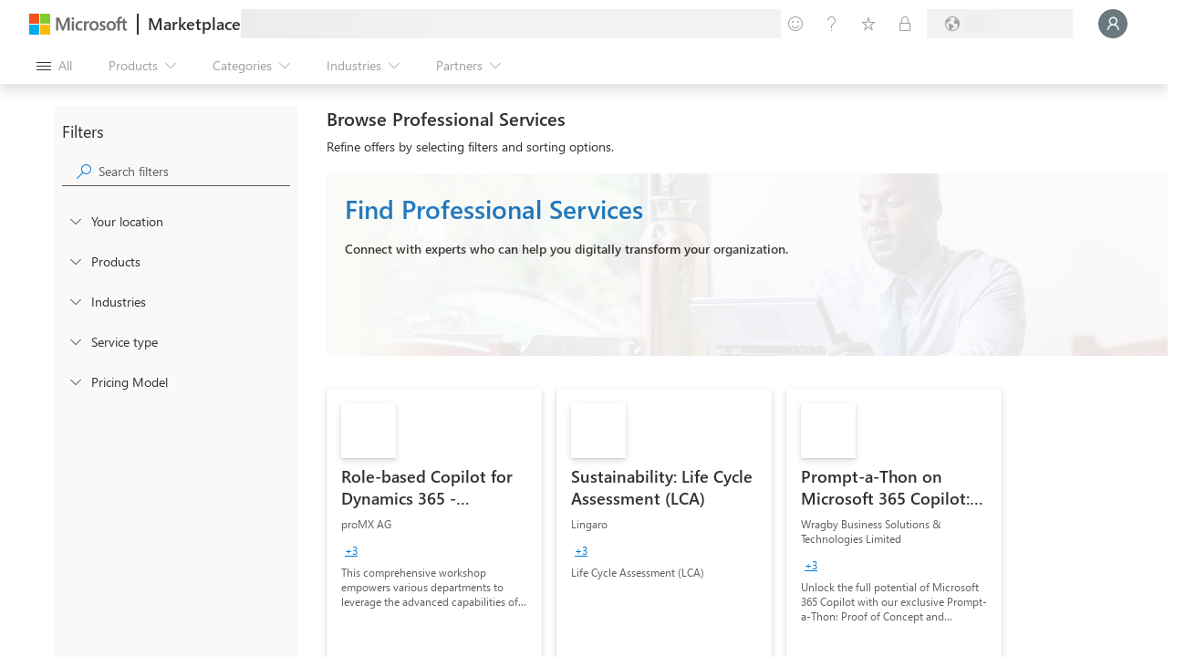

--- FILE ---
content_type: image/svg+xml
request_url: https://marketplace.microsoft.com/staticstorage/20260118.2/assets/m365-sa-cloud-security_ac27af71339246fe.svg
body_size: 599
content:
<?xml version="1.0" standalone="no"?>
<!DOCTYPE svg PUBLIC "-//W3C//DTD SVG 20010904//EN"
 "http://www.w3.org/TR/2001/REC-SVG-20010904/DTD/svg10.dtd">
<svg version="1.0" xmlns="http://www.w3.org/2000/svg"
 width="72.000000pt" height="72.000000pt" viewBox="0 0 72.000000 72.000000"
 preserveAspectRatio="xMidYMid meet">

<g transform="translate(0.000000,72.000000) scale(0.100000,-0.100000)"
fill="#000000" stroke="none">
<path d="M0 360 l0 -360 360 0 360 0 0 360 0 360 -360 0 -360 0 0 -360z m470
202 l65 -19 0 -184 0 -183 -65 -18 -65 -19 -115 44 -115 44 -3 134 -2 134 112
42 c62 23 115 42 118 42 3 1 34 -7 70 -17z"/>
<path d="M318 483 l-58 -15 0 -108 0 -107 -32 -10 c-31 -9 -28 -10 45 -21 43
-7 89 -12 102 -12 l25 0 0 145 c0 110 -3 145 -12 144 -7 -1 -39 -8 -70 -16z"/>
</g>
</svg>
